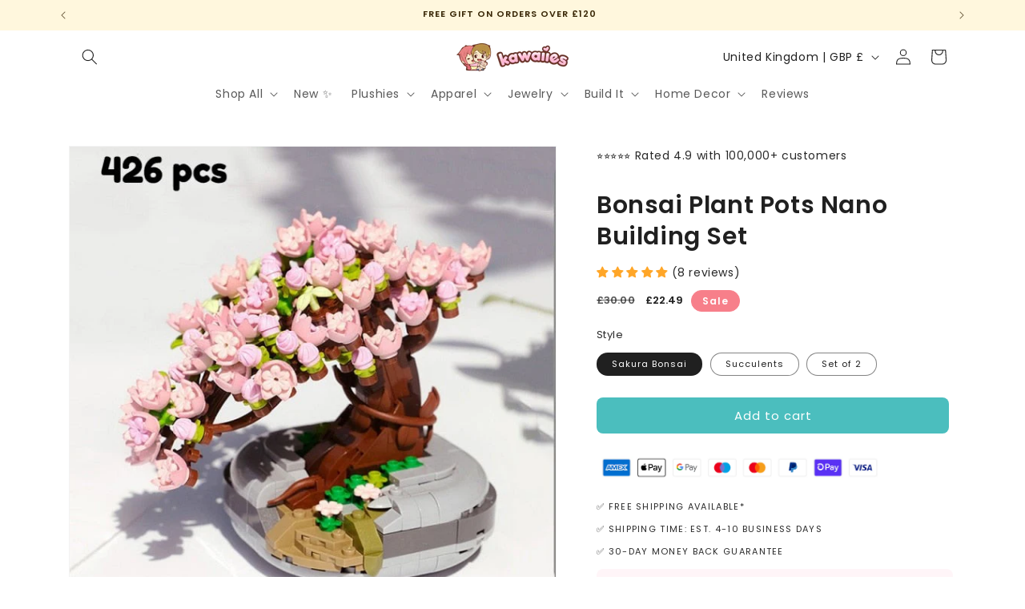

--- FILE ---
content_type: text/json
request_url: https://conf.config-security.com/model
body_size: 86
content:
{"title":"recommendation AI model (keras)","structure":"release_id=0x44:7e:34:63:2a:56:71:2f:24:55:73:29:3e:2e:72:2f:68:70:27:5e:33:59:74:72:30:4a:2a:77:7c;keras;kh5g4t1bcbadak1kmcthej4ka16aelrdk46angd0vylpfhvdbr3a5ir55ixmhspiz3sluizz","weights":"../weights/447e3463.h5","biases":"../biases/447e3463.h5"}

--- FILE ---
content_type: text/javascript; charset=utf-8
request_url: https://www.kawaiies.com/products/bonsai-plant-pots-nano-building-set.js
body_size: 1636
content:
{"id":7568818045152,"title":"Bonsai Plant Pots Nano Building Set","handle":"bonsai-plant-pots-nano-building-set","description":"\n\u003ch2\u003eLet the beauty of nature into your life\u003cbr\u003e\n\u003c\/h2\u003e\n\u003cp\u003e\u003cspan\u003eThese detailed Bonsai Plant Pots are the perfect way to introduce your child to the wonderful world of gardening. You don't have to worry about watering these flowers or getting water stains on your shelf - just build and play. Choose between 2 different styles or grab both sets for a reduced price! Let's add some flowers to your room.\u003cbr data-mce-fragment=\"1\"\u003e\u003cbr\u003e🌺  Measurements: about 5x3x4in \/ 14x8x10cm\u003cbr data-mce-fragment=\"1\"\u003e🌺  Not compatible with leading blocks of standard size (16mm),\u003cbr\u003e🌺  These are Nano blocks (8mm)\u003cbr data-mce-fragment=\"1\"\u003e🌺  Each set has a different number of pieces\u003cbr\u003e📦  \u003c\/span\u003e\u003cspan\u003eOur building sets are packaged in safe and secured protective bags. They do not come in the original box to reduce the carbon footprint, save the planet and reduce postage costs on your behalf. It will come with all the pieces and a detailed instruction booklet for you to follow along. \u003c\/span\u003e\u003c\/p\u003e\n\u003cp\u003e\u003cspan\u003e\u003cbr\u003e\u003cimg src=\"https:\/\/cdn.shopify.com\/s\/files\/1\/0306\/9794\/7272\/files\/product-image-1847541182_600x600.png?v=1645508899\" alt=\"\" data-mce-fragment=\"1\" data-mce-src=\"https:\/\/cdn.shopify.com\/s\/files\/1\/0306\/9794\/7272\/files\/product-image-1847541182_600x600.png?v=1645508899\"\u003e\u003cbr\u003e\u003cbr\u003e\u003c\/span\u003eYou will love seeing your family and friends in excitement when they receive our Nano building blocks, leaving an everlasting smile on your loved ones by surprising them with these super innovative and cool building blocks today. \u003c\/p\u003e\n\u003cp\u003e\u003cstrong\u003eNano Blocks:\u003cspan\u003e \u003c\/span\u003e\u003c\/strong\u003e\u003cspan\u003eSmaller than the micro and traditional building block.\u003c\/span\u003e\u003c\/p\u003e\n\u003cp\u003e\u003cimg alt=\"\" src=\"https:\/\/cdn.shopify.com\/s\/files\/1\/0306\/9794\/7272\/files\/loz-size-v2-Nano-Ticked_480x480.jpg?v=1617915612\" data-mce-src=\"https:\/\/cdn.shopify.com\/s\/files\/1\/0306\/9794\/7272\/files\/loz-size-v2-Nano-Ticked_480x480.jpg?v=1617915612\"\u003e\u003c\/p\u003e\n\u003cp\u003e\u003cbr\u003e\u003c\/p\u003e\n\u003ch3\u003e\u003cspan\u003eFeatures\u003c\/span\u003e\u003c\/h3\u003e\n\u003cp\u003e\u003cspan data-mce-fragment=\"1\"\u003e🌺\u003c\/span\u003e 100% premium quality\u003cspan\u003e \u003c\/span\u003e\u003cspan data-mce-fragment=\"1\"\u003e(ABS) plastic\u003c\/span\u003e\u003cbr\u003e\u003cspan data-mce-fragment=\"1\"\u003e🌺\u003c\/span\u003e Sharp brilliant colors and solid feel\u003cbr\u003e\u003cspan data-mce-fragment=\"1\"\u003e🌺\u003c\/span\u003e Challenging and rewarding to stimulate all brains\u003cbr\u003e\u003cspan data-mce-fragment=\"1\"\u003e🌺\u003c\/span\u003e High-quality durable non-toxic green material\u003c\/p\u003e\n\u003cp\u003e\u003cspan\u003e\u003cstrong\u003eWARNING:\u003c\/strong\u003e CHOKING HAZARD - Contain small parts; not suitable for children under 14 years old unless there is adult supervision.\u003c\/span\u003e\u003c\/p\u003e\n","published_at":"2022-02-22T06:18:08+00:00","created_at":"2022-02-22T04:34:34+00:00","vendor":"Build it","type":"Build it","tags":["Bonsai","Build","Build it","Building block","Building Blocks","Building Set","Building sets","Cherry","Cherry Blossom","Cherry Tree","Flower","Flower pot","Flowers","Nano","Nano World","Nano-block","Nano-blocks"],"price":2249,"price_min":2249,"price_max":3749,"available":true,"price_varies":true,"compare_at_price":3000,"compare_at_price_min":3000,"compare_at_price_max":6000,"compare_at_price_varies":true,"variants":[{"id":42465621082336,"title":"Sakura Bonsai","option1":"Sakura Bonsai","option2":null,"option3":null,"sku":"47617777-sakura-tree","requires_shipping":true,"taxable":false,"featured_image":{"id":37171126468832,"product_id":7568818045152,"position":8,"created_at":"2022-06-01T17:27:15+01:00","updated_at":"2022-06-01T17:27:15+01:00","alt":"Bonsai Plant Pots Nano Building Set - Kawaiies - Adorable - Cute - Plushies - Plush - Kawaii","width":640,"height":640,"src":"https:\/\/cdn.shopify.com\/s\/files\/1\/0306\/9794\/7272\/products\/kawaiies-plushies-plush-softtoy-bonsai-plant-pots-nano-building-set-build-it-sakura-bonsai-782968.jpg?v=1654100835","variant_ids":[42465621082336]},"available":true,"name":"Bonsai Plant Pots Nano Building Set - Sakura Bonsai","public_title":"Sakura Bonsai","options":["Sakura Bonsai"],"price":2249,"weight":0,"compare_at_price":3000,"inventory_management":"shopify","barcode":"","featured_media":{"alt":"Bonsai Plant Pots Nano Building Set - Kawaiies - Adorable - Cute - Plushies - Plush - Kawaii","id":29740998492384,"position":8,"preview_image":{"aspect_ratio":1.0,"height":640,"width":640,"src":"https:\/\/cdn.shopify.com\/s\/files\/1\/0306\/9794\/7272\/products\/kawaiies-plushies-plush-softtoy-bonsai-plant-pots-nano-building-set-build-it-sakura-bonsai-782968.jpg?v=1654100835"}},"requires_selling_plan":false,"selling_plan_allocations":[]},{"id":42465621147872,"title":"Succulents","option1":"Succulents","option2":null,"option3":null,"sku":"47617777-succulents","requires_shipping":true,"taxable":false,"featured_image":{"id":37171344507104,"product_id":7568818045152,"position":9,"created_at":"2022-06-01T18:03:12+01:00","updated_at":"2022-06-01T18:03:12+01:00","alt":"Bonsai Plant Pots Nano Building Set - Kawaiies - Adorable - Cute - Plushies - Plush - Kawaii","width":640,"height":640,"src":"https:\/\/cdn.shopify.com\/s\/files\/1\/0306\/9794\/7272\/products\/kawaiies-plushies-plush-softtoy-bonsai-plant-pots-nano-building-set-build-it-succulents-515310.jpg?v=1654102992","variant_ids":[42465621147872]},"available":true,"name":"Bonsai Plant Pots Nano Building Set - Succulents","public_title":"Succulents","options":["Succulents"],"price":2249,"weight":0,"compare_at_price":3000,"inventory_management":"shopify","barcode":"","featured_media":{"alt":"Bonsai Plant Pots Nano Building Set - Kawaiies - Adorable - Cute - Plushies - Plush - Kawaii","id":29741222002912,"position":9,"preview_image":{"aspect_ratio":1.0,"height":640,"width":640,"src":"https:\/\/cdn.shopify.com\/s\/files\/1\/0306\/9794\/7272\/products\/kawaiies-plushies-plush-softtoy-bonsai-plant-pots-nano-building-set-build-it-succulents-515310.jpg?v=1654102992"}},"requires_selling_plan":false,"selling_plan_allocations":[]},{"id":42465621115104,"title":"Set of 2","option1":"Set of 2","option2":null,"option3":null,"sku":"47617777-1-set-2pcs","requires_shipping":true,"taxable":false,"featured_image":{"id":37171045073120,"product_id":7568818045152,"position":7,"created_at":"2022-06-01T17:14:23+01:00","updated_at":"2022-06-01T17:14:23+01:00","alt":"Bonsai Plant Pots Nano Building Set - Kawaiies - Adorable - Cute - Plushies - Plush - Kawaii","width":800,"height":800,"src":"https:\/\/cdn.shopify.com\/s\/files\/1\/0306\/9794\/7272\/products\/kawaiies-plushies-plush-softtoy-bonsai-plant-pots-nano-building-set-build-it-set-of-2-670947.jpg?v=1654100063","variant_ids":[42465621115104]},"available":true,"name":"Bonsai Plant Pots Nano Building Set - Set of 2","public_title":"Set of 2","options":["Set of 2"],"price":3749,"weight":0,"compare_at_price":6000,"inventory_management":"shopify","barcode":"","featured_media":{"alt":"Bonsai Plant Pots Nano Building Set - Kawaiies - Adorable - Cute - Plushies - Plush - Kawaii","id":29740915720416,"position":7,"preview_image":{"aspect_ratio":1.0,"height":800,"width":800,"src":"https:\/\/cdn.shopify.com\/s\/files\/1\/0306\/9794\/7272\/products\/kawaiies-plushies-plush-softtoy-bonsai-plant-pots-nano-building-set-build-it-set-of-2-670947.jpg?v=1654100063"}},"requires_selling_plan":false,"selling_plan_allocations":[]}],"images":["\/\/cdn.shopify.com\/s\/files\/1\/0306\/9794\/7272\/products\/kawaiies-plushies-plush-softtoy-bonsai-plant-pots-nano-building-set-build-it-150306.jpg?v=1654100031","\/\/cdn.shopify.com\/s\/files\/1\/0306\/9794\/7272\/products\/kawaiies-plushies-plush-softtoy-bonsai-plant-pots-nano-building-set-build-it-771826.jpg?v=1654100050","\/\/cdn.shopify.com\/s\/files\/1\/0306\/9794\/7272\/products\/kawaiies-plushies-plush-softtoy-bonsai-plant-pots-nano-building-set-build-it-576967.jpg?v=1654102521","\/\/cdn.shopify.com\/s\/files\/1\/0306\/9794\/7272\/products\/kawaiies-plushies-plush-softtoy-bonsai-plant-pots-nano-building-set-build-it-559849.jpg?v=1654100774","\/\/cdn.shopify.com\/s\/files\/1\/0306\/9794\/7272\/products\/kawaiies-plushies-plush-softtoy-bonsai-plant-pots-nano-building-set-build-it-477734.jpg?v=1654102893","\/\/cdn.shopify.com\/s\/files\/1\/0306\/9794\/7272\/products\/kawaiies-plushies-plush-softtoy-bonsai-plant-pots-nano-building-set-build-it-520279.jpg?v=1654101217","\/\/cdn.shopify.com\/s\/files\/1\/0306\/9794\/7272\/products\/kawaiies-plushies-plush-softtoy-bonsai-plant-pots-nano-building-set-build-it-set-of-2-670947.jpg?v=1654100063","\/\/cdn.shopify.com\/s\/files\/1\/0306\/9794\/7272\/products\/kawaiies-plushies-plush-softtoy-bonsai-plant-pots-nano-building-set-build-it-sakura-bonsai-782968.jpg?v=1654100835","\/\/cdn.shopify.com\/s\/files\/1\/0306\/9794\/7272\/products\/kawaiies-plushies-plush-softtoy-bonsai-plant-pots-nano-building-set-build-it-succulents-515310.jpg?v=1654102992","\/\/cdn.shopify.com\/s\/files\/1\/0306\/9794\/7272\/products\/kawaiies-plushies-plush-softtoy-bonsai-plant-pots-nano-building-set-build-it-875672.jpg?v=1654100719","\/\/cdn.shopify.com\/s\/files\/1\/0306\/9794\/7272\/products\/kawaiies-plushies-plush-softtoy-bonsai-plant-pots-nano-building-set-build-it-398527.jpg?v=1654101981","\/\/cdn.shopify.com\/s\/files\/1\/0306\/9794\/7272\/products\/kawaiies-plushies-plush-softtoy-bonsai-plant-pots-nano-building-set-build-it-649551.jpg?v=1654102759","\/\/cdn.shopify.com\/s\/files\/1\/0306\/9794\/7272\/products\/kawaiies-plushies-plush-softtoy-bonsai-plant-pots-nano-building-set-build-it-444785.jpg?v=1654102741"],"featured_image":"\/\/cdn.shopify.com\/s\/files\/1\/0306\/9794\/7272\/products\/kawaiies-plushies-plush-softtoy-bonsai-plant-pots-nano-building-set-build-it-150306.jpg?v=1654100031","options":[{"name":"Style","position":1,"values":["Sakura Bonsai","Succulents","Set of 2"]}],"url":"\/products\/bonsai-plant-pots-nano-building-set","media":[{"alt":"Bonsai Plant Pots Nano Building Set - Kawaiies - Adorable - Cute - Plushies - Plush - Kawaii","id":29740912148704,"position":1,"preview_image":{"aspect_ratio":1.0,"height":800,"width":800,"src":"https:\/\/cdn.shopify.com\/s\/files\/1\/0306\/9794\/7272\/products\/kawaiies-plushies-plush-softtoy-bonsai-plant-pots-nano-building-set-build-it-150306.jpg?v=1654100031"},"aspect_ratio":1.0,"height":800,"media_type":"image","src":"https:\/\/cdn.shopify.com\/s\/files\/1\/0306\/9794\/7272\/products\/kawaiies-plushies-plush-softtoy-bonsai-plant-pots-nano-building-set-build-it-150306.jpg?v=1654100031","width":800},{"alt":"Bonsai Plant Pots Nano Building Set - Kawaiies - Adorable - Cute - Plushies - Plush - Kawaii","id":29740913852640,"position":2,"preview_image":{"aspect_ratio":1.0,"height":800,"width":800,"src":"https:\/\/cdn.shopify.com\/s\/files\/1\/0306\/9794\/7272\/products\/kawaiies-plushies-plush-softtoy-bonsai-plant-pots-nano-building-set-build-it-771826.jpg?v=1654100050"},"aspect_ratio":1.0,"height":800,"media_type":"image","src":"https:\/\/cdn.shopify.com\/s\/files\/1\/0306\/9794\/7272\/products\/kawaiies-plushies-plush-softtoy-bonsai-plant-pots-nano-building-set-build-it-771826.jpg?v=1654100050","width":800},{"alt":"Bonsai Plant Pots Nano Building Set - Kawaiies - Adorable - Cute - Plushies - Plush - Kawaii","id":29741174522080,"position":3,"preview_image":{"aspect_ratio":1.0,"height":800,"width":800,"src":"https:\/\/cdn.shopify.com\/s\/files\/1\/0306\/9794\/7272\/products\/kawaiies-plushies-plush-softtoy-bonsai-plant-pots-nano-building-set-build-it-576967.jpg?v=1654102521"},"aspect_ratio":1.0,"height":800,"media_type":"image","src":"https:\/\/cdn.shopify.com\/s\/files\/1\/0306\/9794\/7272\/products\/kawaiies-plushies-plush-softtoy-bonsai-plant-pots-nano-building-set-build-it-576967.jpg?v=1654102521","width":800},{"alt":"Bonsai Plant Pots Nano Building Set - Kawaiies - Adorable - Cute - Plushies - Plush - Kawaii","id":29740989415648,"position":4,"preview_image":{"aspect_ratio":1.0,"height":800,"width":800,"src":"https:\/\/cdn.shopify.com\/s\/files\/1\/0306\/9794\/7272\/products\/kawaiies-plushies-plush-softtoy-bonsai-plant-pots-nano-building-set-build-it-559849.jpg?v=1654100774"},"aspect_ratio":1.0,"height":800,"media_type":"image","src":"https:\/\/cdn.shopify.com\/s\/files\/1\/0306\/9794\/7272\/products\/kawaiies-plushies-plush-softtoy-bonsai-plant-pots-nano-building-set-build-it-559849.jpg?v=1654100774","width":800},{"alt":"Bonsai Plant Pots Nano Building Set - Kawaiies - Adorable - Cute - Plushies - Plush - Kawaii","id":29741212598496,"position":5,"preview_image":{"aspect_ratio":1.0,"height":800,"width":800,"src":"https:\/\/cdn.shopify.com\/s\/files\/1\/0306\/9794\/7272\/products\/kawaiies-plushies-plush-softtoy-bonsai-plant-pots-nano-building-set-build-it-477734.jpg?v=1654102893"},"aspect_ratio":1.0,"height":800,"media_type":"image","src":"https:\/\/cdn.shopify.com\/s\/files\/1\/0306\/9794\/7272\/products\/kawaiies-plushies-plush-softtoy-bonsai-plant-pots-nano-building-set-build-it-477734.jpg?v=1654102893","width":800},{"alt":"Bonsai Plant Pots Nano Building Set - Kawaiies - Adorable - Cute - Plushies - Plush - Kawaii","id":29741046005984,"position":6,"preview_image":{"aspect_ratio":1.0,"height":800,"width":800,"src":"https:\/\/cdn.shopify.com\/s\/files\/1\/0306\/9794\/7272\/products\/kawaiies-plushies-plush-softtoy-bonsai-plant-pots-nano-building-set-build-it-520279.jpg?v=1654101217"},"aspect_ratio":1.0,"height":800,"media_type":"image","src":"https:\/\/cdn.shopify.com\/s\/files\/1\/0306\/9794\/7272\/products\/kawaiies-plushies-plush-softtoy-bonsai-plant-pots-nano-building-set-build-it-520279.jpg?v=1654101217","width":800},{"alt":"Bonsai Plant Pots Nano Building Set - Kawaiies - Adorable - Cute - Plushies - Plush - Kawaii","id":29740915720416,"position":7,"preview_image":{"aspect_ratio":1.0,"height":800,"width":800,"src":"https:\/\/cdn.shopify.com\/s\/files\/1\/0306\/9794\/7272\/products\/kawaiies-plushies-plush-softtoy-bonsai-plant-pots-nano-building-set-build-it-set-of-2-670947.jpg?v=1654100063"},"aspect_ratio":1.0,"height":800,"media_type":"image","src":"https:\/\/cdn.shopify.com\/s\/files\/1\/0306\/9794\/7272\/products\/kawaiies-plushies-plush-softtoy-bonsai-plant-pots-nano-building-set-build-it-set-of-2-670947.jpg?v=1654100063","width":800},{"alt":"Bonsai Plant Pots Nano Building Set - Kawaiies - Adorable - Cute - Plushies - Plush - Kawaii","id":29740998492384,"position":8,"preview_image":{"aspect_ratio":1.0,"height":640,"width":640,"src":"https:\/\/cdn.shopify.com\/s\/files\/1\/0306\/9794\/7272\/products\/kawaiies-plushies-plush-softtoy-bonsai-plant-pots-nano-building-set-build-it-sakura-bonsai-782968.jpg?v=1654100835"},"aspect_ratio":1.0,"height":640,"media_type":"image","src":"https:\/\/cdn.shopify.com\/s\/files\/1\/0306\/9794\/7272\/products\/kawaiies-plushies-plush-softtoy-bonsai-plant-pots-nano-building-set-build-it-sakura-bonsai-782968.jpg?v=1654100835","width":640},{"alt":"Bonsai Plant Pots Nano Building Set - Kawaiies - Adorable - Cute - Plushies - Plush - Kawaii","id":29741222002912,"position":9,"preview_image":{"aspect_ratio":1.0,"height":640,"width":640,"src":"https:\/\/cdn.shopify.com\/s\/files\/1\/0306\/9794\/7272\/products\/kawaiies-plushies-plush-softtoy-bonsai-plant-pots-nano-building-set-build-it-succulents-515310.jpg?v=1654102992"},"aspect_ratio":1.0,"height":640,"media_type":"image","src":"https:\/\/cdn.shopify.com\/s\/files\/1\/0306\/9794\/7272\/products\/kawaiies-plushies-plush-softtoy-bonsai-plant-pots-nano-building-set-build-it-succulents-515310.jpg?v=1654102992","width":640},{"alt":"Bonsai Plant Pots Nano Building Set - Kawaiies - Adorable - Cute - Plushies - Plush - Kawaii","id":29740984336608,"position":10,"preview_image":{"aspect_ratio":1.0,"height":800,"width":800,"src":"https:\/\/cdn.shopify.com\/s\/files\/1\/0306\/9794\/7272\/products\/kawaiies-plushies-plush-softtoy-bonsai-plant-pots-nano-building-set-build-it-875672.jpg?v=1654100719"},"aspect_ratio":1.0,"height":800,"media_type":"image","src":"https:\/\/cdn.shopify.com\/s\/files\/1\/0306\/9794\/7272\/products\/kawaiies-plushies-plush-softtoy-bonsai-plant-pots-nano-building-set-build-it-875672.jpg?v=1654100719","width":800},{"alt":"Bonsai Plant Pots Nano Building Set - Kawaiies - Adorable - Cute - Plushies - Plush - Kawaii","id":29741120717024,"position":11,"preview_image":{"aspect_ratio":1.0,"height":800,"width":800,"src":"https:\/\/cdn.shopify.com\/s\/files\/1\/0306\/9794\/7272\/products\/kawaiies-plushies-plush-softtoy-bonsai-plant-pots-nano-building-set-build-it-398527.jpg?v=1654101981"},"aspect_ratio":1.0,"height":800,"media_type":"image","src":"https:\/\/cdn.shopify.com\/s\/files\/1\/0306\/9794\/7272\/products\/kawaiies-plushies-plush-softtoy-bonsai-plant-pots-nano-building-set-build-it-398527.jpg?v=1654101981","width":800},{"alt":"Bonsai Plant Pots Nano Building Set - Kawaiies - Adorable - Cute - Plushies - Plush - Kawaii","id":29741199622368,"position":12,"preview_image":{"aspect_ratio":1.0,"height":800,"width":800,"src":"https:\/\/cdn.shopify.com\/s\/files\/1\/0306\/9794\/7272\/products\/kawaiies-plushies-plush-softtoy-bonsai-plant-pots-nano-building-set-build-it-649551.jpg?v=1654102759"},"aspect_ratio":1.0,"height":800,"media_type":"image","src":"https:\/\/cdn.shopify.com\/s\/files\/1\/0306\/9794\/7272\/products\/kawaiies-plushies-plush-softtoy-bonsai-plant-pots-nano-building-set-build-it-649551.jpg?v=1654102759","width":800},{"alt":"Bonsai Plant Pots Nano Building Set - Kawaiies - Adorable - Cute - Plushies - Plush - Kawaii","id":29741197033696,"position":13,"preview_image":{"aspect_ratio":1.0,"height":800,"width":800,"src":"https:\/\/cdn.shopify.com\/s\/files\/1\/0306\/9794\/7272\/products\/kawaiies-plushies-plush-softtoy-bonsai-plant-pots-nano-building-set-build-it-444785.jpg?v=1654102741"},"aspect_ratio":1.0,"height":800,"media_type":"image","src":"https:\/\/cdn.shopify.com\/s\/files\/1\/0306\/9794\/7272\/products\/kawaiies-plushies-plush-softtoy-bonsai-plant-pots-nano-building-set-build-it-444785.jpg?v=1654102741","width":800}],"requires_selling_plan":false,"selling_plan_groups":[]}

--- FILE ---
content_type: text/javascript; charset=utf-8
request_url: https://www.kawaiies.com/products/bonsai-plant-pots-nano-building-set.js
body_size: 1696
content:
{"id":7568818045152,"title":"Bonsai Plant Pots Nano Building Set","handle":"bonsai-plant-pots-nano-building-set","description":"\n\u003ch2\u003eLet the beauty of nature into your life\u003cbr\u003e\n\u003c\/h2\u003e\n\u003cp\u003e\u003cspan\u003eThese detailed Bonsai Plant Pots are the perfect way to introduce your child to the wonderful world of gardening. You don't have to worry about watering these flowers or getting water stains on your shelf - just build and play. Choose between 2 different styles or grab both sets for a reduced price! Let's add some flowers to your room.\u003cbr data-mce-fragment=\"1\"\u003e\u003cbr\u003e🌺  Measurements: about 5x3x4in \/ 14x8x10cm\u003cbr data-mce-fragment=\"1\"\u003e🌺  Not compatible with leading blocks of standard size (16mm),\u003cbr\u003e🌺  These are Nano blocks (8mm)\u003cbr data-mce-fragment=\"1\"\u003e🌺  Each set has a different number of pieces\u003cbr\u003e📦  \u003c\/span\u003e\u003cspan\u003eOur building sets are packaged in safe and secured protective bags. They do not come in the original box to reduce the carbon footprint, save the planet and reduce postage costs on your behalf. It will come with all the pieces and a detailed instruction booklet for you to follow along. \u003c\/span\u003e\u003c\/p\u003e\n\u003cp\u003e\u003cspan\u003e\u003cbr\u003e\u003cimg src=\"https:\/\/cdn.shopify.com\/s\/files\/1\/0306\/9794\/7272\/files\/product-image-1847541182_600x600.png?v=1645508899\" alt=\"\" data-mce-fragment=\"1\" data-mce-src=\"https:\/\/cdn.shopify.com\/s\/files\/1\/0306\/9794\/7272\/files\/product-image-1847541182_600x600.png?v=1645508899\"\u003e\u003cbr\u003e\u003cbr\u003e\u003c\/span\u003eYou will love seeing your family and friends in excitement when they receive our Nano building blocks, leaving an everlasting smile on your loved ones by surprising them with these super innovative and cool building blocks today. \u003c\/p\u003e\n\u003cp\u003e\u003cstrong\u003eNano Blocks:\u003cspan\u003e \u003c\/span\u003e\u003c\/strong\u003e\u003cspan\u003eSmaller than the micro and traditional building block.\u003c\/span\u003e\u003c\/p\u003e\n\u003cp\u003e\u003cimg alt=\"\" src=\"https:\/\/cdn.shopify.com\/s\/files\/1\/0306\/9794\/7272\/files\/loz-size-v2-Nano-Ticked_480x480.jpg?v=1617915612\" data-mce-src=\"https:\/\/cdn.shopify.com\/s\/files\/1\/0306\/9794\/7272\/files\/loz-size-v2-Nano-Ticked_480x480.jpg?v=1617915612\"\u003e\u003c\/p\u003e\n\u003cp\u003e\u003cbr\u003e\u003c\/p\u003e\n\u003ch3\u003e\u003cspan\u003eFeatures\u003c\/span\u003e\u003c\/h3\u003e\n\u003cp\u003e\u003cspan data-mce-fragment=\"1\"\u003e🌺\u003c\/span\u003e 100% premium quality\u003cspan\u003e \u003c\/span\u003e\u003cspan data-mce-fragment=\"1\"\u003e(ABS) plastic\u003c\/span\u003e\u003cbr\u003e\u003cspan data-mce-fragment=\"1\"\u003e🌺\u003c\/span\u003e Sharp brilliant colors and solid feel\u003cbr\u003e\u003cspan data-mce-fragment=\"1\"\u003e🌺\u003c\/span\u003e Challenging and rewarding to stimulate all brains\u003cbr\u003e\u003cspan data-mce-fragment=\"1\"\u003e🌺\u003c\/span\u003e High-quality durable non-toxic green material\u003c\/p\u003e\n\u003cp\u003e\u003cspan\u003e\u003cstrong\u003eWARNING:\u003c\/strong\u003e CHOKING HAZARD - Contain small parts; not suitable for children under 14 years old unless there is adult supervision.\u003c\/span\u003e\u003c\/p\u003e\n","published_at":"2022-02-22T06:18:08+00:00","created_at":"2022-02-22T04:34:34+00:00","vendor":"Build it","type":"Build it","tags":["Bonsai","Build","Build it","Building block","Building Blocks","Building Set","Building sets","Cherry","Cherry Blossom","Cherry Tree","Flower","Flower pot","Flowers","Nano","Nano World","Nano-block","Nano-blocks"],"price":2249,"price_min":2249,"price_max":3749,"available":true,"price_varies":true,"compare_at_price":3000,"compare_at_price_min":3000,"compare_at_price_max":6000,"compare_at_price_varies":true,"variants":[{"id":42465621082336,"title":"Sakura Bonsai","option1":"Sakura Bonsai","option2":null,"option3":null,"sku":"47617777-sakura-tree","requires_shipping":true,"taxable":false,"featured_image":{"id":37171126468832,"product_id":7568818045152,"position":8,"created_at":"2022-06-01T17:27:15+01:00","updated_at":"2022-06-01T17:27:15+01:00","alt":"Bonsai Plant Pots Nano Building Set - Kawaiies - Adorable - Cute - Plushies - Plush - Kawaii","width":640,"height":640,"src":"https:\/\/cdn.shopify.com\/s\/files\/1\/0306\/9794\/7272\/products\/kawaiies-plushies-plush-softtoy-bonsai-plant-pots-nano-building-set-build-it-sakura-bonsai-782968.jpg?v=1654100835","variant_ids":[42465621082336]},"available":true,"name":"Bonsai Plant Pots Nano Building Set - Sakura Bonsai","public_title":"Sakura Bonsai","options":["Sakura Bonsai"],"price":2249,"weight":0,"compare_at_price":3000,"inventory_management":"shopify","barcode":"","featured_media":{"alt":"Bonsai Plant Pots Nano Building Set - Kawaiies - Adorable - Cute - Plushies - Plush - Kawaii","id":29740998492384,"position":8,"preview_image":{"aspect_ratio":1.0,"height":640,"width":640,"src":"https:\/\/cdn.shopify.com\/s\/files\/1\/0306\/9794\/7272\/products\/kawaiies-plushies-plush-softtoy-bonsai-plant-pots-nano-building-set-build-it-sakura-bonsai-782968.jpg?v=1654100835"}},"requires_selling_plan":false,"selling_plan_allocations":[]},{"id":42465621147872,"title":"Succulents","option1":"Succulents","option2":null,"option3":null,"sku":"47617777-succulents","requires_shipping":true,"taxable":false,"featured_image":{"id":37171344507104,"product_id":7568818045152,"position":9,"created_at":"2022-06-01T18:03:12+01:00","updated_at":"2022-06-01T18:03:12+01:00","alt":"Bonsai Plant Pots Nano Building Set - Kawaiies - Adorable - Cute - Plushies - Plush - Kawaii","width":640,"height":640,"src":"https:\/\/cdn.shopify.com\/s\/files\/1\/0306\/9794\/7272\/products\/kawaiies-plushies-plush-softtoy-bonsai-plant-pots-nano-building-set-build-it-succulents-515310.jpg?v=1654102992","variant_ids":[42465621147872]},"available":true,"name":"Bonsai Plant Pots Nano Building Set - Succulents","public_title":"Succulents","options":["Succulents"],"price":2249,"weight":0,"compare_at_price":3000,"inventory_management":"shopify","barcode":"","featured_media":{"alt":"Bonsai Plant Pots Nano Building Set - Kawaiies - Adorable - Cute - Plushies - Plush - Kawaii","id":29741222002912,"position":9,"preview_image":{"aspect_ratio":1.0,"height":640,"width":640,"src":"https:\/\/cdn.shopify.com\/s\/files\/1\/0306\/9794\/7272\/products\/kawaiies-plushies-plush-softtoy-bonsai-plant-pots-nano-building-set-build-it-succulents-515310.jpg?v=1654102992"}},"requires_selling_plan":false,"selling_plan_allocations":[]},{"id":42465621115104,"title":"Set of 2","option1":"Set of 2","option2":null,"option3":null,"sku":"47617777-1-set-2pcs","requires_shipping":true,"taxable":false,"featured_image":{"id":37171045073120,"product_id":7568818045152,"position":7,"created_at":"2022-06-01T17:14:23+01:00","updated_at":"2022-06-01T17:14:23+01:00","alt":"Bonsai Plant Pots Nano Building Set - Kawaiies - Adorable - Cute - Plushies - Plush - Kawaii","width":800,"height":800,"src":"https:\/\/cdn.shopify.com\/s\/files\/1\/0306\/9794\/7272\/products\/kawaiies-plushies-plush-softtoy-bonsai-plant-pots-nano-building-set-build-it-set-of-2-670947.jpg?v=1654100063","variant_ids":[42465621115104]},"available":true,"name":"Bonsai Plant Pots Nano Building Set - Set of 2","public_title":"Set of 2","options":["Set of 2"],"price":3749,"weight":0,"compare_at_price":6000,"inventory_management":"shopify","barcode":"","featured_media":{"alt":"Bonsai Plant Pots Nano Building Set - Kawaiies - Adorable - Cute - Plushies - Plush - Kawaii","id":29740915720416,"position":7,"preview_image":{"aspect_ratio":1.0,"height":800,"width":800,"src":"https:\/\/cdn.shopify.com\/s\/files\/1\/0306\/9794\/7272\/products\/kawaiies-plushies-plush-softtoy-bonsai-plant-pots-nano-building-set-build-it-set-of-2-670947.jpg?v=1654100063"}},"requires_selling_plan":false,"selling_plan_allocations":[]}],"images":["\/\/cdn.shopify.com\/s\/files\/1\/0306\/9794\/7272\/products\/kawaiies-plushies-plush-softtoy-bonsai-plant-pots-nano-building-set-build-it-150306.jpg?v=1654100031","\/\/cdn.shopify.com\/s\/files\/1\/0306\/9794\/7272\/products\/kawaiies-plushies-plush-softtoy-bonsai-plant-pots-nano-building-set-build-it-771826.jpg?v=1654100050","\/\/cdn.shopify.com\/s\/files\/1\/0306\/9794\/7272\/products\/kawaiies-plushies-plush-softtoy-bonsai-plant-pots-nano-building-set-build-it-576967.jpg?v=1654102521","\/\/cdn.shopify.com\/s\/files\/1\/0306\/9794\/7272\/products\/kawaiies-plushies-plush-softtoy-bonsai-plant-pots-nano-building-set-build-it-559849.jpg?v=1654100774","\/\/cdn.shopify.com\/s\/files\/1\/0306\/9794\/7272\/products\/kawaiies-plushies-plush-softtoy-bonsai-plant-pots-nano-building-set-build-it-477734.jpg?v=1654102893","\/\/cdn.shopify.com\/s\/files\/1\/0306\/9794\/7272\/products\/kawaiies-plushies-plush-softtoy-bonsai-plant-pots-nano-building-set-build-it-520279.jpg?v=1654101217","\/\/cdn.shopify.com\/s\/files\/1\/0306\/9794\/7272\/products\/kawaiies-plushies-plush-softtoy-bonsai-plant-pots-nano-building-set-build-it-set-of-2-670947.jpg?v=1654100063","\/\/cdn.shopify.com\/s\/files\/1\/0306\/9794\/7272\/products\/kawaiies-plushies-plush-softtoy-bonsai-plant-pots-nano-building-set-build-it-sakura-bonsai-782968.jpg?v=1654100835","\/\/cdn.shopify.com\/s\/files\/1\/0306\/9794\/7272\/products\/kawaiies-plushies-plush-softtoy-bonsai-plant-pots-nano-building-set-build-it-succulents-515310.jpg?v=1654102992","\/\/cdn.shopify.com\/s\/files\/1\/0306\/9794\/7272\/products\/kawaiies-plushies-plush-softtoy-bonsai-plant-pots-nano-building-set-build-it-875672.jpg?v=1654100719","\/\/cdn.shopify.com\/s\/files\/1\/0306\/9794\/7272\/products\/kawaiies-plushies-plush-softtoy-bonsai-plant-pots-nano-building-set-build-it-398527.jpg?v=1654101981","\/\/cdn.shopify.com\/s\/files\/1\/0306\/9794\/7272\/products\/kawaiies-plushies-plush-softtoy-bonsai-plant-pots-nano-building-set-build-it-649551.jpg?v=1654102759","\/\/cdn.shopify.com\/s\/files\/1\/0306\/9794\/7272\/products\/kawaiies-plushies-plush-softtoy-bonsai-plant-pots-nano-building-set-build-it-444785.jpg?v=1654102741"],"featured_image":"\/\/cdn.shopify.com\/s\/files\/1\/0306\/9794\/7272\/products\/kawaiies-plushies-plush-softtoy-bonsai-plant-pots-nano-building-set-build-it-150306.jpg?v=1654100031","options":[{"name":"Style","position":1,"values":["Sakura Bonsai","Succulents","Set of 2"]}],"url":"\/products\/bonsai-plant-pots-nano-building-set","media":[{"alt":"Bonsai Plant Pots Nano Building Set - Kawaiies - Adorable - Cute - Plushies - Plush - Kawaii","id":29740912148704,"position":1,"preview_image":{"aspect_ratio":1.0,"height":800,"width":800,"src":"https:\/\/cdn.shopify.com\/s\/files\/1\/0306\/9794\/7272\/products\/kawaiies-plushies-plush-softtoy-bonsai-plant-pots-nano-building-set-build-it-150306.jpg?v=1654100031"},"aspect_ratio":1.0,"height":800,"media_type":"image","src":"https:\/\/cdn.shopify.com\/s\/files\/1\/0306\/9794\/7272\/products\/kawaiies-plushies-plush-softtoy-bonsai-plant-pots-nano-building-set-build-it-150306.jpg?v=1654100031","width":800},{"alt":"Bonsai Plant Pots Nano Building Set - Kawaiies - Adorable - Cute - Plushies - Plush - Kawaii","id":29740913852640,"position":2,"preview_image":{"aspect_ratio":1.0,"height":800,"width":800,"src":"https:\/\/cdn.shopify.com\/s\/files\/1\/0306\/9794\/7272\/products\/kawaiies-plushies-plush-softtoy-bonsai-plant-pots-nano-building-set-build-it-771826.jpg?v=1654100050"},"aspect_ratio":1.0,"height":800,"media_type":"image","src":"https:\/\/cdn.shopify.com\/s\/files\/1\/0306\/9794\/7272\/products\/kawaiies-plushies-plush-softtoy-bonsai-plant-pots-nano-building-set-build-it-771826.jpg?v=1654100050","width":800},{"alt":"Bonsai Plant Pots Nano Building Set - Kawaiies - Adorable - Cute - Plushies - Plush - Kawaii","id":29741174522080,"position":3,"preview_image":{"aspect_ratio":1.0,"height":800,"width":800,"src":"https:\/\/cdn.shopify.com\/s\/files\/1\/0306\/9794\/7272\/products\/kawaiies-plushies-plush-softtoy-bonsai-plant-pots-nano-building-set-build-it-576967.jpg?v=1654102521"},"aspect_ratio":1.0,"height":800,"media_type":"image","src":"https:\/\/cdn.shopify.com\/s\/files\/1\/0306\/9794\/7272\/products\/kawaiies-plushies-plush-softtoy-bonsai-plant-pots-nano-building-set-build-it-576967.jpg?v=1654102521","width":800},{"alt":"Bonsai Plant Pots Nano Building Set - Kawaiies - Adorable - Cute - Plushies - Plush - Kawaii","id":29740989415648,"position":4,"preview_image":{"aspect_ratio":1.0,"height":800,"width":800,"src":"https:\/\/cdn.shopify.com\/s\/files\/1\/0306\/9794\/7272\/products\/kawaiies-plushies-plush-softtoy-bonsai-plant-pots-nano-building-set-build-it-559849.jpg?v=1654100774"},"aspect_ratio":1.0,"height":800,"media_type":"image","src":"https:\/\/cdn.shopify.com\/s\/files\/1\/0306\/9794\/7272\/products\/kawaiies-plushies-plush-softtoy-bonsai-plant-pots-nano-building-set-build-it-559849.jpg?v=1654100774","width":800},{"alt":"Bonsai Plant Pots Nano Building Set - Kawaiies - Adorable - Cute - Plushies - Plush - Kawaii","id":29741212598496,"position":5,"preview_image":{"aspect_ratio":1.0,"height":800,"width":800,"src":"https:\/\/cdn.shopify.com\/s\/files\/1\/0306\/9794\/7272\/products\/kawaiies-plushies-plush-softtoy-bonsai-plant-pots-nano-building-set-build-it-477734.jpg?v=1654102893"},"aspect_ratio":1.0,"height":800,"media_type":"image","src":"https:\/\/cdn.shopify.com\/s\/files\/1\/0306\/9794\/7272\/products\/kawaiies-plushies-plush-softtoy-bonsai-plant-pots-nano-building-set-build-it-477734.jpg?v=1654102893","width":800},{"alt":"Bonsai Plant Pots Nano Building Set - Kawaiies - Adorable - Cute - Plushies - Plush - Kawaii","id":29741046005984,"position":6,"preview_image":{"aspect_ratio":1.0,"height":800,"width":800,"src":"https:\/\/cdn.shopify.com\/s\/files\/1\/0306\/9794\/7272\/products\/kawaiies-plushies-plush-softtoy-bonsai-plant-pots-nano-building-set-build-it-520279.jpg?v=1654101217"},"aspect_ratio":1.0,"height":800,"media_type":"image","src":"https:\/\/cdn.shopify.com\/s\/files\/1\/0306\/9794\/7272\/products\/kawaiies-plushies-plush-softtoy-bonsai-plant-pots-nano-building-set-build-it-520279.jpg?v=1654101217","width":800},{"alt":"Bonsai Plant Pots Nano Building Set - Kawaiies - Adorable - Cute - Plushies - Plush - Kawaii","id":29740915720416,"position":7,"preview_image":{"aspect_ratio":1.0,"height":800,"width":800,"src":"https:\/\/cdn.shopify.com\/s\/files\/1\/0306\/9794\/7272\/products\/kawaiies-plushies-plush-softtoy-bonsai-plant-pots-nano-building-set-build-it-set-of-2-670947.jpg?v=1654100063"},"aspect_ratio":1.0,"height":800,"media_type":"image","src":"https:\/\/cdn.shopify.com\/s\/files\/1\/0306\/9794\/7272\/products\/kawaiies-plushies-plush-softtoy-bonsai-plant-pots-nano-building-set-build-it-set-of-2-670947.jpg?v=1654100063","width":800},{"alt":"Bonsai Plant Pots Nano Building Set - Kawaiies - Adorable - Cute - Plushies - Plush - Kawaii","id":29740998492384,"position":8,"preview_image":{"aspect_ratio":1.0,"height":640,"width":640,"src":"https:\/\/cdn.shopify.com\/s\/files\/1\/0306\/9794\/7272\/products\/kawaiies-plushies-plush-softtoy-bonsai-plant-pots-nano-building-set-build-it-sakura-bonsai-782968.jpg?v=1654100835"},"aspect_ratio":1.0,"height":640,"media_type":"image","src":"https:\/\/cdn.shopify.com\/s\/files\/1\/0306\/9794\/7272\/products\/kawaiies-plushies-plush-softtoy-bonsai-plant-pots-nano-building-set-build-it-sakura-bonsai-782968.jpg?v=1654100835","width":640},{"alt":"Bonsai Plant Pots Nano Building Set - Kawaiies - Adorable - Cute - Plushies - Plush - Kawaii","id":29741222002912,"position":9,"preview_image":{"aspect_ratio":1.0,"height":640,"width":640,"src":"https:\/\/cdn.shopify.com\/s\/files\/1\/0306\/9794\/7272\/products\/kawaiies-plushies-plush-softtoy-bonsai-plant-pots-nano-building-set-build-it-succulents-515310.jpg?v=1654102992"},"aspect_ratio":1.0,"height":640,"media_type":"image","src":"https:\/\/cdn.shopify.com\/s\/files\/1\/0306\/9794\/7272\/products\/kawaiies-plushies-plush-softtoy-bonsai-plant-pots-nano-building-set-build-it-succulents-515310.jpg?v=1654102992","width":640},{"alt":"Bonsai Plant Pots Nano Building Set - Kawaiies - Adorable - Cute - Plushies - Plush - Kawaii","id":29740984336608,"position":10,"preview_image":{"aspect_ratio":1.0,"height":800,"width":800,"src":"https:\/\/cdn.shopify.com\/s\/files\/1\/0306\/9794\/7272\/products\/kawaiies-plushies-plush-softtoy-bonsai-plant-pots-nano-building-set-build-it-875672.jpg?v=1654100719"},"aspect_ratio":1.0,"height":800,"media_type":"image","src":"https:\/\/cdn.shopify.com\/s\/files\/1\/0306\/9794\/7272\/products\/kawaiies-plushies-plush-softtoy-bonsai-plant-pots-nano-building-set-build-it-875672.jpg?v=1654100719","width":800},{"alt":"Bonsai Plant Pots Nano Building Set - Kawaiies - Adorable - Cute - Plushies - Plush - Kawaii","id":29741120717024,"position":11,"preview_image":{"aspect_ratio":1.0,"height":800,"width":800,"src":"https:\/\/cdn.shopify.com\/s\/files\/1\/0306\/9794\/7272\/products\/kawaiies-plushies-plush-softtoy-bonsai-plant-pots-nano-building-set-build-it-398527.jpg?v=1654101981"},"aspect_ratio":1.0,"height":800,"media_type":"image","src":"https:\/\/cdn.shopify.com\/s\/files\/1\/0306\/9794\/7272\/products\/kawaiies-plushies-plush-softtoy-bonsai-plant-pots-nano-building-set-build-it-398527.jpg?v=1654101981","width":800},{"alt":"Bonsai Plant Pots Nano Building Set - Kawaiies - Adorable - Cute - Plushies - Plush - Kawaii","id":29741199622368,"position":12,"preview_image":{"aspect_ratio":1.0,"height":800,"width":800,"src":"https:\/\/cdn.shopify.com\/s\/files\/1\/0306\/9794\/7272\/products\/kawaiies-plushies-plush-softtoy-bonsai-plant-pots-nano-building-set-build-it-649551.jpg?v=1654102759"},"aspect_ratio":1.0,"height":800,"media_type":"image","src":"https:\/\/cdn.shopify.com\/s\/files\/1\/0306\/9794\/7272\/products\/kawaiies-plushies-plush-softtoy-bonsai-plant-pots-nano-building-set-build-it-649551.jpg?v=1654102759","width":800},{"alt":"Bonsai Plant Pots Nano Building Set - Kawaiies - Adorable - Cute - Plushies - Plush - Kawaii","id":29741197033696,"position":13,"preview_image":{"aspect_ratio":1.0,"height":800,"width":800,"src":"https:\/\/cdn.shopify.com\/s\/files\/1\/0306\/9794\/7272\/products\/kawaiies-plushies-plush-softtoy-bonsai-plant-pots-nano-building-set-build-it-444785.jpg?v=1654102741"},"aspect_ratio":1.0,"height":800,"media_type":"image","src":"https:\/\/cdn.shopify.com\/s\/files\/1\/0306\/9794\/7272\/products\/kawaiies-plushies-plush-softtoy-bonsai-plant-pots-nano-building-set-build-it-444785.jpg?v=1654102741","width":800}],"requires_selling_plan":false,"selling_plan_groups":[]}